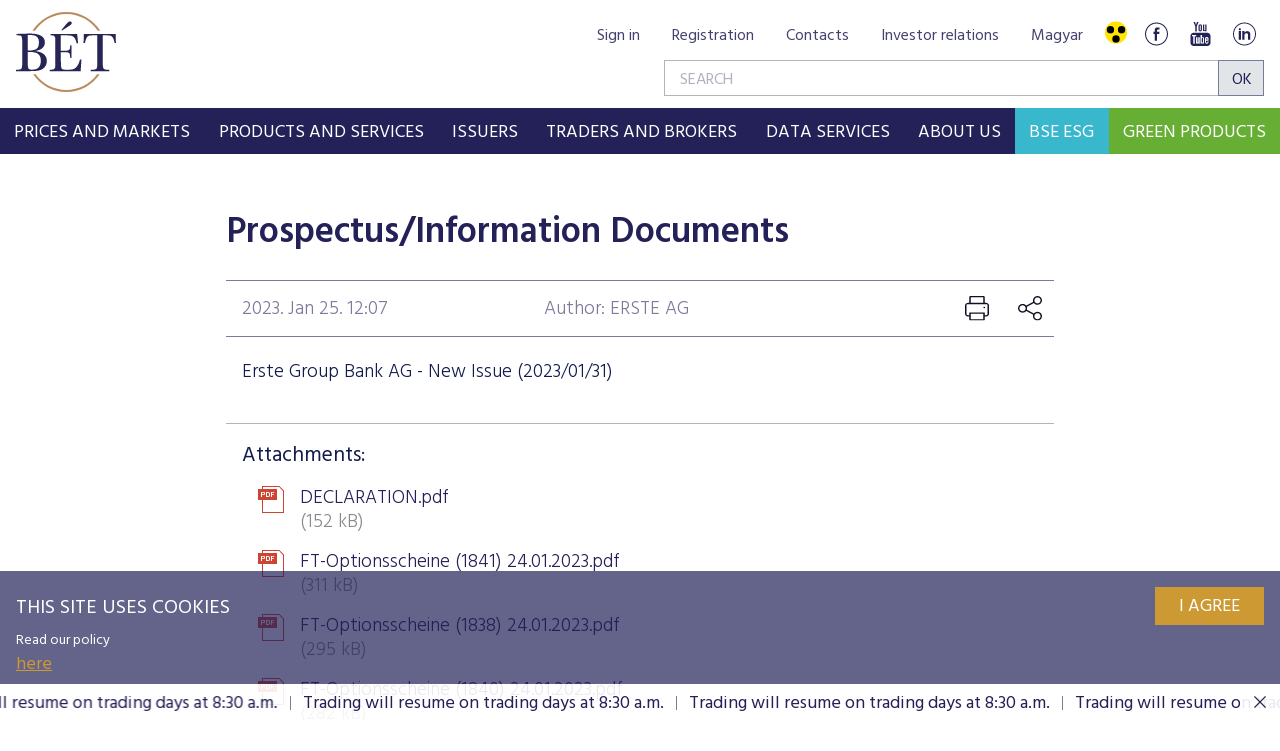

--- FILE ---
content_type: text/html; charset=utf-8
request_url: https://www.google.com/recaptcha/api2/anchor?ar=1&k=6LcnhRwUAAAAADPeX0LipGO2PfmvnmAoMSXt0ACy&co=aHR0cHM6Ly93d3cuYmV0Lmh1OjQ0Mw..&hl=en&v=N67nZn4AqZkNcbeMu4prBgzg&size=normal&anchor-ms=20000&execute-ms=30000&cb=qoiv9tuft20w
body_size: 49359
content:
<!DOCTYPE HTML><html dir="ltr" lang="en"><head><meta http-equiv="Content-Type" content="text/html; charset=UTF-8">
<meta http-equiv="X-UA-Compatible" content="IE=edge">
<title>reCAPTCHA</title>
<style type="text/css">
/* cyrillic-ext */
@font-face {
  font-family: 'Roboto';
  font-style: normal;
  font-weight: 400;
  font-stretch: 100%;
  src: url(//fonts.gstatic.com/s/roboto/v48/KFO7CnqEu92Fr1ME7kSn66aGLdTylUAMa3GUBHMdazTgWw.woff2) format('woff2');
  unicode-range: U+0460-052F, U+1C80-1C8A, U+20B4, U+2DE0-2DFF, U+A640-A69F, U+FE2E-FE2F;
}
/* cyrillic */
@font-face {
  font-family: 'Roboto';
  font-style: normal;
  font-weight: 400;
  font-stretch: 100%;
  src: url(//fonts.gstatic.com/s/roboto/v48/KFO7CnqEu92Fr1ME7kSn66aGLdTylUAMa3iUBHMdazTgWw.woff2) format('woff2');
  unicode-range: U+0301, U+0400-045F, U+0490-0491, U+04B0-04B1, U+2116;
}
/* greek-ext */
@font-face {
  font-family: 'Roboto';
  font-style: normal;
  font-weight: 400;
  font-stretch: 100%;
  src: url(//fonts.gstatic.com/s/roboto/v48/KFO7CnqEu92Fr1ME7kSn66aGLdTylUAMa3CUBHMdazTgWw.woff2) format('woff2');
  unicode-range: U+1F00-1FFF;
}
/* greek */
@font-face {
  font-family: 'Roboto';
  font-style: normal;
  font-weight: 400;
  font-stretch: 100%;
  src: url(//fonts.gstatic.com/s/roboto/v48/KFO7CnqEu92Fr1ME7kSn66aGLdTylUAMa3-UBHMdazTgWw.woff2) format('woff2');
  unicode-range: U+0370-0377, U+037A-037F, U+0384-038A, U+038C, U+038E-03A1, U+03A3-03FF;
}
/* math */
@font-face {
  font-family: 'Roboto';
  font-style: normal;
  font-weight: 400;
  font-stretch: 100%;
  src: url(//fonts.gstatic.com/s/roboto/v48/KFO7CnqEu92Fr1ME7kSn66aGLdTylUAMawCUBHMdazTgWw.woff2) format('woff2');
  unicode-range: U+0302-0303, U+0305, U+0307-0308, U+0310, U+0312, U+0315, U+031A, U+0326-0327, U+032C, U+032F-0330, U+0332-0333, U+0338, U+033A, U+0346, U+034D, U+0391-03A1, U+03A3-03A9, U+03B1-03C9, U+03D1, U+03D5-03D6, U+03F0-03F1, U+03F4-03F5, U+2016-2017, U+2034-2038, U+203C, U+2040, U+2043, U+2047, U+2050, U+2057, U+205F, U+2070-2071, U+2074-208E, U+2090-209C, U+20D0-20DC, U+20E1, U+20E5-20EF, U+2100-2112, U+2114-2115, U+2117-2121, U+2123-214F, U+2190, U+2192, U+2194-21AE, U+21B0-21E5, U+21F1-21F2, U+21F4-2211, U+2213-2214, U+2216-22FF, U+2308-230B, U+2310, U+2319, U+231C-2321, U+2336-237A, U+237C, U+2395, U+239B-23B7, U+23D0, U+23DC-23E1, U+2474-2475, U+25AF, U+25B3, U+25B7, U+25BD, U+25C1, U+25CA, U+25CC, U+25FB, U+266D-266F, U+27C0-27FF, U+2900-2AFF, U+2B0E-2B11, U+2B30-2B4C, U+2BFE, U+3030, U+FF5B, U+FF5D, U+1D400-1D7FF, U+1EE00-1EEFF;
}
/* symbols */
@font-face {
  font-family: 'Roboto';
  font-style: normal;
  font-weight: 400;
  font-stretch: 100%;
  src: url(//fonts.gstatic.com/s/roboto/v48/KFO7CnqEu92Fr1ME7kSn66aGLdTylUAMaxKUBHMdazTgWw.woff2) format('woff2');
  unicode-range: U+0001-000C, U+000E-001F, U+007F-009F, U+20DD-20E0, U+20E2-20E4, U+2150-218F, U+2190, U+2192, U+2194-2199, U+21AF, U+21E6-21F0, U+21F3, U+2218-2219, U+2299, U+22C4-22C6, U+2300-243F, U+2440-244A, U+2460-24FF, U+25A0-27BF, U+2800-28FF, U+2921-2922, U+2981, U+29BF, U+29EB, U+2B00-2BFF, U+4DC0-4DFF, U+FFF9-FFFB, U+10140-1018E, U+10190-1019C, U+101A0, U+101D0-101FD, U+102E0-102FB, U+10E60-10E7E, U+1D2C0-1D2D3, U+1D2E0-1D37F, U+1F000-1F0FF, U+1F100-1F1AD, U+1F1E6-1F1FF, U+1F30D-1F30F, U+1F315, U+1F31C, U+1F31E, U+1F320-1F32C, U+1F336, U+1F378, U+1F37D, U+1F382, U+1F393-1F39F, U+1F3A7-1F3A8, U+1F3AC-1F3AF, U+1F3C2, U+1F3C4-1F3C6, U+1F3CA-1F3CE, U+1F3D4-1F3E0, U+1F3ED, U+1F3F1-1F3F3, U+1F3F5-1F3F7, U+1F408, U+1F415, U+1F41F, U+1F426, U+1F43F, U+1F441-1F442, U+1F444, U+1F446-1F449, U+1F44C-1F44E, U+1F453, U+1F46A, U+1F47D, U+1F4A3, U+1F4B0, U+1F4B3, U+1F4B9, U+1F4BB, U+1F4BF, U+1F4C8-1F4CB, U+1F4D6, U+1F4DA, U+1F4DF, U+1F4E3-1F4E6, U+1F4EA-1F4ED, U+1F4F7, U+1F4F9-1F4FB, U+1F4FD-1F4FE, U+1F503, U+1F507-1F50B, U+1F50D, U+1F512-1F513, U+1F53E-1F54A, U+1F54F-1F5FA, U+1F610, U+1F650-1F67F, U+1F687, U+1F68D, U+1F691, U+1F694, U+1F698, U+1F6AD, U+1F6B2, U+1F6B9-1F6BA, U+1F6BC, U+1F6C6-1F6CF, U+1F6D3-1F6D7, U+1F6E0-1F6EA, U+1F6F0-1F6F3, U+1F6F7-1F6FC, U+1F700-1F7FF, U+1F800-1F80B, U+1F810-1F847, U+1F850-1F859, U+1F860-1F887, U+1F890-1F8AD, U+1F8B0-1F8BB, U+1F8C0-1F8C1, U+1F900-1F90B, U+1F93B, U+1F946, U+1F984, U+1F996, U+1F9E9, U+1FA00-1FA6F, U+1FA70-1FA7C, U+1FA80-1FA89, U+1FA8F-1FAC6, U+1FACE-1FADC, U+1FADF-1FAE9, U+1FAF0-1FAF8, U+1FB00-1FBFF;
}
/* vietnamese */
@font-face {
  font-family: 'Roboto';
  font-style: normal;
  font-weight: 400;
  font-stretch: 100%;
  src: url(//fonts.gstatic.com/s/roboto/v48/KFO7CnqEu92Fr1ME7kSn66aGLdTylUAMa3OUBHMdazTgWw.woff2) format('woff2');
  unicode-range: U+0102-0103, U+0110-0111, U+0128-0129, U+0168-0169, U+01A0-01A1, U+01AF-01B0, U+0300-0301, U+0303-0304, U+0308-0309, U+0323, U+0329, U+1EA0-1EF9, U+20AB;
}
/* latin-ext */
@font-face {
  font-family: 'Roboto';
  font-style: normal;
  font-weight: 400;
  font-stretch: 100%;
  src: url(//fonts.gstatic.com/s/roboto/v48/KFO7CnqEu92Fr1ME7kSn66aGLdTylUAMa3KUBHMdazTgWw.woff2) format('woff2');
  unicode-range: U+0100-02BA, U+02BD-02C5, U+02C7-02CC, U+02CE-02D7, U+02DD-02FF, U+0304, U+0308, U+0329, U+1D00-1DBF, U+1E00-1E9F, U+1EF2-1EFF, U+2020, U+20A0-20AB, U+20AD-20C0, U+2113, U+2C60-2C7F, U+A720-A7FF;
}
/* latin */
@font-face {
  font-family: 'Roboto';
  font-style: normal;
  font-weight: 400;
  font-stretch: 100%;
  src: url(//fonts.gstatic.com/s/roboto/v48/KFO7CnqEu92Fr1ME7kSn66aGLdTylUAMa3yUBHMdazQ.woff2) format('woff2');
  unicode-range: U+0000-00FF, U+0131, U+0152-0153, U+02BB-02BC, U+02C6, U+02DA, U+02DC, U+0304, U+0308, U+0329, U+2000-206F, U+20AC, U+2122, U+2191, U+2193, U+2212, U+2215, U+FEFF, U+FFFD;
}
/* cyrillic-ext */
@font-face {
  font-family: 'Roboto';
  font-style: normal;
  font-weight: 500;
  font-stretch: 100%;
  src: url(//fonts.gstatic.com/s/roboto/v48/KFO7CnqEu92Fr1ME7kSn66aGLdTylUAMa3GUBHMdazTgWw.woff2) format('woff2');
  unicode-range: U+0460-052F, U+1C80-1C8A, U+20B4, U+2DE0-2DFF, U+A640-A69F, U+FE2E-FE2F;
}
/* cyrillic */
@font-face {
  font-family: 'Roboto';
  font-style: normal;
  font-weight: 500;
  font-stretch: 100%;
  src: url(//fonts.gstatic.com/s/roboto/v48/KFO7CnqEu92Fr1ME7kSn66aGLdTylUAMa3iUBHMdazTgWw.woff2) format('woff2');
  unicode-range: U+0301, U+0400-045F, U+0490-0491, U+04B0-04B1, U+2116;
}
/* greek-ext */
@font-face {
  font-family: 'Roboto';
  font-style: normal;
  font-weight: 500;
  font-stretch: 100%;
  src: url(//fonts.gstatic.com/s/roboto/v48/KFO7CnqEu92Fr1ME7kSn66aGLdTylUAMa3CUBHMdazTgWw.woff2) format('woff2');
  unicode-range: U+1F00-1FFF;
}
/* greek */
@font-face {
  font-family: 'Roboto';
  font-style: normal;
  font-weight: 500;
  font-stretch: 100%;
  src: url(//fonts.gstatic.com/s/roboto/v48/KFO7CnqEu92Fr1ME7kSn66aGLdTylUAMa3-UBHMdazTgWw.woff2) format('woff2');
  unicode-range: U+0370-0377, U+037A-037F, U+0384-038A, U+038C, U+038E-03A1, U+03A3-03FF;
}
/* math */
@font-face {
  font-family: 'Roboto';
  font-style: normal;
  font-weight: 500;
  font-stretch: 100%;
  src: url(//fonts.gstatic.com/s/roboto/v48/KFO7CnqEu92Fr1ME7kSn66aGLdTylUAMawCUBHMdazTgWw.woff2) format('woff2');
  unicode-range: U+0302-0303, U+0305, U+0307-0308, U+0310, U+0312, U+0315, U+031A, U+0326-0327, U+032C, U+032F-0330, U+0332-0333, U+0338, U+033A, U+0346, U+034D, U+0391-03A1, U+03A3-03A9, U+03B1-03C9, U+03D1, U+03D5-03D6, U+03F0-03F1, U+03F4-03F5, U+2016-2017, U+2034-2038, U+203C, U+2040, U+2043, U+2047, U+2050, U+2057, U+205F, U+2070-2071, U+2074-208E, U+2090-209C, U+20D0-20DC, U+20E1, U+20E5-20EF, U+2100-2112, U+2114-2115, U+2117-2121, U+2123-214F, U+2190, U+2192, U+2194-21AE, U+21B0-21E5, U+21F1-21F2, U+21F4-2211, U+2213-2214, U+2216-22FF, U+2308-230B, U+2310, U+2319, U+231C-2321, U+2336-237A, U+237C, U+2395, U+239B-23B7, U+23D0, U+23DC-23E1, U+2474-2475, U+25AF, U+25B3, U+25B7, U+25BD, U+25C1, U+25CA, U+25CC, U+25FB, U+266D-266F, U+27C0-27FF, U+2900-2AFF, U+2B0E-2B11, U+2B30-2B4C, U+2BFE, U+3030, U+FF5B, U+FF5D, U+1D400-1D7FF, U+1EE00-1EEFF;
}
/* symbols */
@font-face {
  font-family: 'Roboto';
  font-style: normal;
  font-weight: 500;
  font-stretch: 100%;
  src: url(//fonts.gstatic.com/s/roboto/v48/KFO7CnqEu92Fr1ME7kSn66aGLdTylUAMaxKUBHMdazTgWw.woff2) format('woff2');
  unicode-range: U+0001-000C, U+000E-001F, U+007F-009F, U+20DD-20E0, U+20E2-20E4, U+2150-218F, U+2190, U+2192, U+2194-2199, U+21AF, U+21E6-21F0, U+21F3, U+2218-2219, U+2299, U+22C4-22C6, U+2300-243F, U+2440-244A, U+2460-24FF, U+25A0-27BF, U+2800-28FF, U+2921-2922, U+2981, U+29BF, U+29EB, U+2B00-2BFF, U+4DC0-4DFF, U+FFF9-FFFB, U+10140-1018E, U+10190-1019C, U+101A0, U+101D0-101FD, U+102E0-102FB, U+10E60-10E7E, U+1D2C0-1D2D3, U+1D2E0-1D37F, U+1F000-1F0FF, U+1F100-1F1AD, U+1F1E6-1F1FF, U+1F30D-1F30F, U+1F315, U+1F31C, U+1F31E, U+1F320-1F32C, U+1F336, U+1F378, U+1F37D, U+1F382, U+1F393-1F39F, U+1F3A7-1F3A8, U+1F3AC-1F3AF, U+1F3C2, U+1F3C4-1F3C6, U+1F3CA-1F3CE, U+1F3D4-1F3E0, U+1F3ED, U+1F3F1-1F3F3, U+1F3F5-1F3F7, U+1F408, U+1F415, U+1F41F, U+1F426, U+1F43F, U+1F441-1F442, U+1F444, U+1F446-1F449, U+1F44C-1F44E, U+1F453, U+1F46A, U+1F47D, U+1F4A3, U+1F4B0, U+1F4B3, U+1F4B9, U+1F4BB, U+1F4BF, U+1F4C8-1F4CB, U+1F4D6, U+1F4DA, U+1F4DF, U+1F4E3-1F4E6, U+1F4EA-1F4ED, U+1F4F7, U+1F4F9-1F4FB, U+1F4FD-1F4FE, U+1F503, U+1F507-1F50B, U+1F50D, U+1F512-1F513, U+1F53E-1F54A, U+1F54F-1F5FA, U+1F610, U+1F650-1F67F, U+1F687, U+1F68D, U+1F691, U+1F694, U+1F698, U+1F6AD, U+1F6B2, U+1F6B9-1F6BA, U+1F6BC, U+1F6C6-1F6CF, U+1F6D3-1F6D7, U+1F6E0-1F6EA, U+1F6F0-1F6F3, U+1F6F7-1F6FC, U+1F700-1F7FF, U+1F800-1F80B, U+1F810-1F847, U+1F850-1F859, U+1F860-1F887, U+1F890-1F8AD, U+1F8B0-1F8BB, U+1F8C0-1F8C1, U+1F900-1F90B, U+1F93B, U+1F946, U+1F984, U+1F996, U+1F9E9, U+1FA00-1FA6F, U+1FA70-1FA7C, U+1FA80-1FA89, U+1FA8F-1FAC6, U+1FACE-1FADC, U+1FADF-1FAE9, U+1FAF0-1FAF8, U+1FB00-1FBFF;
}
/* vietnamese */
@font-face {
  font-family: 'Roboto';
  font-style: normal;
  font-weight: 500;
  font-stretch: 100%;
  src: url(//fonts.gstatic.com/s/roboto/v48/KFO7CnqEu92Fr1ME7kSn66aGLdTylUAMa3OUBHMdazTgWw.woff2) format('woff2');
  unicode-range: U+0102-0103, U+0110-0111, U+0128-0129, U+0168-0169, U+01A0-01A1, U+01AF-01B0, U+0300-0301, U+0303-0304, U+0308-0309, U+0323, U+0329, U+1EA0-1EF9, U+20AB;
}
/* latin-ext */
@font-face {
  font-family: 'Roboto';
  font-style: normal;
  font-weight: 500;
  font-stretch: 100%;
  src: url(//fonts.gstatic.com/s/roboto/v48/KFO7CnqEu92Fr1ME7kSn66aGLdTylUAMa3KUBHMdazTgWw.woff2) format('woff2');
  unicode-range: U+0100-02BA, U+02BD-02C5, U+02C7-02CC, U+02CE-02D7, U+02DD-02FF, U+0304, U+0308, U+0329, U+1D00-1DBF, U+1E00-1E9F, U+1EF2-1EFF, U+2020, U+20A0-20AB, U+20AD-20C0, U+2113, U+2C60-2C7F, U+A720-A7FF;
}
/* latin */
@font-face {
  font-family: 'Roboto';
  font-style: normal;
  font-weight: 500;
  font-stretch: 100%;
  src: url(//fonts.gstatic.com/s/roboto/v48/KFO7CnqEu92Fr1ME7kSn66aGLdTylUAMa3yUBHMdazQ.woff2) format('woff2');
  unicode-range: U+0000-00FF, U+0131, U+0152-0153, U+02BB-02BC, U+02C6, U+02DA, U+02DC, U+0304, U+0308, U+0329, U+2000-206F, U+20AC, U+2122, U+2191, U+2193, U+2212, U+2215, U+FEFF, U+FFFD;
}
/* cyrillic-ext */
@font-face {
  font-family: 'Roboto';
  font-style: normal;
  font-weight: 900;
  font-stretch: 100%;
  src: url(//fonts.gstatic.com/s/roboto/v48/KFO7CnqEu92Fr1ME7kSn66aGLdTylUAMa3GUBHMdazTgWw.woff2) format('woff2');
  unicode-range: U+0460-052F, U+1C80-1C8A, U+20B4, U+2DE0-2DFF, U+A640-A69F, U+FE2E-FE2F;
}
/* cyrillic */
@font-face {
  font-family: 'Roboto';
  font-style: normal;
  font-weight: 900;
  font-stretch: 100%;
  src: url(//fonts.gstatic.com/s/roboto/v48/KFO7CnqEu92Fr1ME7kSn66aGLdTylUAMa3iUBHMdazTgWw.woff2) format('woff2');
  unicode-range: U+0301, U+0400-045F, U+0490-0491, U+04B0-04B1, U+2116;
}
/* greek-ext */
@font-face {
  font-family: 'Roboto';
  font-style: normal;
  font-weight: 900;
  font-stretch: 100%;
  src: url(//fonts.gstatic.com/s/roboto/v48/KFO7CnqEu92Fr1ME7kSn66aGLdTylUAMa3CUBHMdazTgWw.woff2) format('woff2');
  unicode-range: U+1F00-1FFF;
}
/* greek */
@font-face {
  font-family: 'Roboto';
  font-style: normal;
  font-weight: 900;
  font-stretch: 100%;
  src: url(//fonts.gstatic.com/s/roboto/v48/KFO7CnqEu92Fr1ME7kSn66aGLdTylUAMa3-UBHMdazTgWw.woff2) format('woff2');
  unicode-range: U+0370-0377, U+037A-037F, U+0384-038A, U+038C, U+038E-03A1, U+03A3-03FF;
}
/* math */
@font-face {
  font-family: 'Roboto';
  font-style: normal;
  font-weight: 900;
  font-stretch: 100%;
  src: url(//fonts.gstatic.com/s/roboto/v48/KFO7CnqEu92Fr1ME7kSn66aGLdTylUAMawCUBHMdazTgWw.woff2) format('woff2');
  unicode-range: U+0302-0303, U+0305, U+0307-0308, U+0310, U+0312, U+0315, U+031A, U+0326-0327, U+032C, U+032F-0330, U+0332-0333, U+0338, U+033A, U+0346, U+034D, U+0391-03A1, U+03A3-03A9, U+03B1-03C9, U+03D1, U+03D5-03D6, U+03F0-03F1, U+03F4-03F5, U+2016-2017, U+2034-2038, U+203C, U+2040, U+2043, U+2047, U+2050, U+2057, U+205F, U+2070-2071, U+2074-208E, U+2090-209C, U+20D0-20DC, U+20E1, U+20E5-20EF, U+2100-2112, U+2114-2115, U+2117-2121, U+2123-214F, U+2190, U+2192, U+2194-21AE, U+21B0-21E5, U+21F1-21F2, U+21F4-2211, U+2213-2214, U+2216-22FF, U+2308-230B, U+2310, U+2319, U+231C-2321, U+2336-237A, U+237C, U+2395, U+239B-23B7, U+23D0, U+23DC-23E1, U+2474-2475, U+25AF, U+25B3, U+25B7, U+25BD, U+25C1, U+25CA, U+25CC, U+25FB, U+266D-266F, U+27C0-27FF, U+2900-2AFF, U+2B0E-2B11, U+2B30-2B4C, U+2BFE, U+3030, U+FF5B, U+FF5D, U+1D400-1D7FF, U+1EE00-1EEFF;
}
/* symbols */
@font-face {
  font-family: 'Roboto';
  font-style: normal;
  font-weight: 900;
  font-stretch: 100%;
  src: url(//fonts.gstatic.com/s/roboto/v48/KFO7CnqEu92Fr1ME7kSn66aGLdTylUAMaxKUBHMdazTgWw.woff2) format('woff2');
  unicode-range: U+0001-000C, U+000E-001F, U+007F-009F, U+20DD-20E0, U+20E2-20E4, U+2150-218F, U+2190, U+2192, U+2194-2199, U+21AF, U+21E6-21F0, U+21F3, U+2218-2219, U+2299, U+22C4-22C6, U+2300-243F, U+2440-244A, U+2460-24FF, U+25A0-27BF, U+2800-28FF, U+2921-2922, U+2981, U+29BF, U+29EB, U+2B00-2BFF, U+4DC0-4DFF, U+FFF9-FFFB, U+10140-1018E, U+10190-1019C, U+101A0, U+101D0-101FD, U+102E0-102FB, U+10E60-10E7E, U+1D2C0-1D2D3, U+1D2E0-1D37F, U+1F000-1F0FF, U+1F100-1F1AD, U+1F1E6-1F1FF, U+1F30D-1F30F, U+1F315, U+1F31C, U+1F31E, U+1F320-1F32C, U+1F336, U+1F378, U+1F37D, U+1F382, U+1F393-1F39F, U+1F3A7-1F3A8, U+1F3AC-1F3AF, U+1F3C2, U+1F3C4-1F3C6, U+1F3CA-1F3CE, U+1F3D4-1F3E0, U+1F3ED, U+1F3F1-1F3F3, U+1F3F5-1F3F7, U+1F408, U+1F415, U+1F41F, U+1F426, U+1F43F, U+1F441-1F442, U+1F444, U+1F446-1F449, U+1F44C-1F44E, U+1F453, U+1F46A, U+1F47D, U+1F4A3, U+1F4B0, U+1F4B3, U+1F4B9, U+1F4BB, U+1F4BF, U+1F4C8-1F4CB, U+1F4D6, U+1F4DA, U+1F4DF, U+1F4E3-1F4E6, U+1F4EA-1F4ED, U+1F4F7, U+1F4F9-1F4FB, U+1F4FD-1F4FE, U+1F503, U+1F507-1F50B, U+1F50D, U+1F512-1F513, U+1F53E-1F54A, U+1F54F-1F5FA, U+1F610, U+1F650-1F67F, U+1F687, U+1F68D, U+1F691, U+1F694, U+1F698, U+1F6AD, U+1F6B2, U+1F6B9-1F6BA, U+1F6BC, U+1F6C6-1F6CF, U+1F6D3-1F6D7, U+1F6E0-1F6EA, U+1F6F0-1F6F3, U+1F6F7-1F6FC, U+1F700-1F7FF, U+1F800-1F80B, U+1F810-1F847, U+1F850-1F859, U+1F860-1F887, U+1F890-1F8AD, U+1F8B0-1F8BB, U+1F8C0-1F8C1, U+1F900-1F90B, U+1F93B, U+1F946, U+1F984, U+1F996, U+1F9E9, U+1FA00-1FA6F, U+1FA70-1FA7C, U+1FA80-1FA89, U+1FA8F-1FAC6, U+1FACE-1FADC, U+1FADF-1FAE9, U+1FAF0-1FAF8, U+1FB00-1FBFF;
}
/* vietnamese */
@font-face {
  font-family: 'Roboto';
  font-style: normal;
  font-weight: 900;
  font-stretch: 100%;
  src: url(//fonts.gstatic.com/s/roboto/v48/KFO7CnqEu92Fr1ME7kSn66aGLdTylUAMa3OUBHMdazTgWw.woff2) format('woff2');
  unicode-range: U+0102-0103, U+0110-0111, U+0128-0129, U+0168-0169, U+01A0-01A1, U+01AF-01B0, U+0300-0301, U+0303-0304, U+0308-0309, U+0323, U+0329, U+1EA0-1EF9, U+20AB;
}
/* latin-ext */
@font-face {
  font-family: 'Roboto';
  font-style: normal;
  font-weight: 900;
  font-stretch: 100%;
  src: url(//fonts.gstatic.com/s/roboto/v48/KFO7CnqEu92Fr1ME7kSn66aGLdTylUAMa3KUBHMdazTgWw.woff2) format('woff2');
  unicode-range: U+0100-02BA, U+02BD-02C5, U+02C7-02CC, U+02CE-02D7, U+02DD-02FF, U+0304, U+0308, U+0329, U+1D00-1DBF, U+1E00-1E9F, U+1EF2-1EFF, U+2020, U+20A0-20AB, U+20AD-20C0, U+2113, U+2C60-2C7F, U+A720-A7FF;
}
/* latin */
@font-face {
  font-family: 'Roboto';
  font-style: normal;
  font-weight: 900;
  font-stretch: 100%;
  src: url(//fonts.gstatic.com/s/roboto/v48/KFO7CnqEu92Fr1ME7kSn66aGLdTylUAMa3yUBHMdazQ.woff2) format('woff2');
  unicode-range: U+0000-00FF, U+0131, U+0152-0153, U+02BB-02BC, U+02C6, U+02DA, U+02DC, U+0304, U+0308, U+0329, U+2000-206F, U+20AC, U+2122, U+2191, U+2193, U+2212, U+2215, U+FEFF, U+FFFD;
}

</style>
<link rel="stylesheet" type="text/css" href="https://www.gstatic.com/recaptcha/releases/N67nZn4AqZkNcbeMu4prBgzg/styles__ltr.css">
<script nonce="RftJYOa4MxWdLA5x7f0vdw" type="text/javascript">window['__recaptcha_api'] = 'https://www.google.com/recaptcha/api2/';</script>
<script type="text/javascript" src="https://www.gstatic.com/recaptcha/releases/N67nZn4AqZkNcbeMu4prBgzg/recaptcha__en.js" nonce="RftJYOa4MxWdLA5x7f0vdw">
      
    </script></head>
<body><div id="rc-anchor-alert" class="rc-anchor-alert"></div>
<input type="hidden" id="recaptcha-token" value="[base64]">
<script type="text/javascript" nonce="RftJYOa4MxWdLA5x7f0vdw">
      recaptcha.anchor.Main.init("[\x22ainput\x22,[\x22bgdata\x22,\x22\x22,\[base64]/[base64]/MjU1Ong/[base64]/[base64]/[base64]/[base64]/[base64]/[base64]/[base64]/[base64]/[base64]/[base64]/[base64]/[base64]/[base64]/[base64]/[base64]\\u003d\x22,\[base64]\\u003d\\u003d\x22,\x22V8Ouwp3CrFZ1a8K1wr3CjsOnT8O1bcOBfXPDk8K8wqQdw75HwqxDacO0w59fw7PCvcKSNMK3L0rChcKwwozDi8KgbcOZCcO9w6QLwpI+XFg5wpzDm8OBwpDCvx3DmMOvw5tCw5nDvkzCkgZ/[base64]/wp/DtG9Nw5t/[base64]/Cn8KnBMOkPsKCw4J5Q3LCng3Cllpnwqx6FMKIw47DvsKTAcKnSl3DmcOOScO3JMKBFWvCm8Ovw6jClDzDqQVXwpgoasKQwpAAw6HCrsO5CRDCscOawoEBBwxEw6EAdg1Aw7lfdcOXwpnDi8Osa3AfCg7Dp8KQw5nDhEvCs8OeWsKMKH/DvMKfCVDCuDVmJSVhf8KTwr/[base64]/aktYw4LDi2oJK8KUwrokwpYGw4d9CT8XVMKdwqFfFjxhw4QVw6jDh2kFSsOeTSU8a1nCrWXDjgVDwpF1w4DDncOtIcKmQSgAZMONIsOOwpMvwpVFODPDhD1PPMKHYEXChwbCucOfwoADesKFZ8O/wqljwr5Vw4zDgxlXw6YXwrxvEsO6LmMDw6fCucKoBknDpsO8w5JTwph1woklblLDrjbDlUXDvzMWMylQZsKGAcKPw4QCHSvCisKBw4zClcKCHmzDpR/CssODP8O7BwjCqcKMw6Uyw6wiwo3DtkYhwo/CvyvCpcKiwoRkMRh7w5Z2w7jDnsO2VzbDuRjCmMKWbcOif2VOwpnCpCfCkicfR8Olw5ZmcsOMTHpewq85UsOdVMKbVcOCVmcawpkywoDCqMOdw6XDj8K9woxCwoLCssKUR8OMOsO5I0DDoVTDoFzDiUYvwqHCksKMw4cBw6vCvcOAKsKTwqBswprDjcKkw6PDp8KXwr/[base64]/[base64]/ecOAw43CtSTCgcK9X8OYW8OiwqdCwrhJDR8rw7rCuFfCmcOyEsOpw4dQw5N9F8Okwp9SwpHDvB1xNDMnQkVmw4NTbcKYw7FHw4/DgsOPw6w6w7rDtkjCmcKowr/DpwLDhiVsw70CPFvDhGZ6w4XDg2HCogvCmMOvwozCs8KSJsKnwo5gwrAJX2BbTFdEw6d6w4/Dv3HDtcOLwq7ClMKqwozDu8K7e3tNPQQ2E0RnP2vDssKfwqckw6dtEsKSScOvw5PCnsOQFsOZwrHCp0oiMMOuNELDkXUzw77DiCbCu0siZMOOw7c0w7bCrktrHQ/DqMKDw60jIsK3w5bDmsKSd8OIwrQifz/CjmTDrDRXw6fCmnBLWcKuOHDDmxBtw4JXTMKzBcKSP8KuYmQJw60FwoV1wrZ4w4JnwoLDiysbKHA/IsO4w7hibcKjw4PDicO0TsKzwr/DmiN3D8OkM8Kjd1vCpxxWwrJCw4zCh2xxXD9NwpHCsWIvw61zWcKQesOXJQIeEx9rwrnCq1hIwqzDv2PCt27Dp8KGdG/DhH9eGMKLw41dw4kPKsOVTHg4fsOdVcKqw5pSw68JMCFxVcOWwrjCvsOROMKxAB3CnMK+L8KMwpvDicOlw7gbwoHDtcO0wqBBEBZkwqvDgMOXRGjDqMOiXsKww6IuQcK2SmNZPBPCmsK5CMK+wp/ChMKNeUzCjz/Dt1fCghRJacOzJ8OAwozDgcObwrNiwpxaQX46a8OcwoM/SsK9TR3DmMOzaG/[base64]/Du1F+VRzDtgfDk30AZ8O1KMK/wpvDgMKRScKXw70Zw4UDfG81wq0Vw5jCu8OnVsKcw5I0woIiOsOHwrDCgMOpwrEtEsKNwrlZwpLCoHLCt8O2w4XCgMO7w4dWLMK7WcKOw7fDjxjCg8K4wpkDLxsrc0/[base64]/chrDlcOqOWtUKEZTwqF0Q0EDJsKRw5EfeRJLw4YWw6DClhnDqVJOwppndjLCiMKzwqxsQMKkw4kcwpbDhw7CpRhBfgTDk8KWSMKgEzLDnmXDhAUvw6/CoUJROcK+w4k/[base64]/wqzDgXPChwLDuMOzEsKASUM3wrkGGW9vEcK0wqBXJ8ObworDrsOIMgQ6fcKhw6rCuxNcwq3CpivCgQ8fw6p4NiUGw4LDtWB3Q37DtxRSw7bDrwDCiX0Bw5xYCMOxw6XDrgXDgcKywpEIwpTChGtHwoJvesOiOsKrRcKZHF3DgQR6J1Q/E8O+Py44w5/CjV3DlsKdw7zCtsK/dCotw4tqw4p1UnIDw4DDkBbCi8O0NGrCnyLCvnPCmcKCOFgkG34kwrXCn8OrGMKQwrPCssKEC8KFc8KdRTbCocKXEl3CsMOGIFp0w5kFE3NywqtzwrYoGsOpwokow4DCnMOuwr88TW/DtQowH3jDlgbDvcKJw53CgMO8LsK6w6nDs2howoFFHsKMwpRDaXTDpcK/YsO4w6oDwqVRBi4hHMKlw5zCm8ODNcKge8OIwp/CkzAqwrHDocOhH8OOdR7DjDAuwozDh8OkwqzCkcKxwrxkJsOnwp8QMsKnCUUfwq/DtAs9Q0F+HTrDnHrDuxB1IADCsMOlw6JvScKsADxvw4FMcsORwrR0w7XCmDBcXcOUwoI9fMKkwqoib0Yhw51KwqIHwqrDt8Kfw5XDmV91w5Epw6bDrS8XFMO5wqx/AcK1EW7Cli3DoEg8I8KZX17Ctwh2M8KII8K7w6/CgDbDg1EjwpEEw45Rw4cuw7nDosOqw73DucKffkjDpyp1VX5+ISQrwqhlwpYpwpN4w5VDBwLCmy/[base64]/Dk8Kpw4I8VwfDlSQFAGPCqcOXJDjCv3jCocKCwoPDoUJgRxBXwr3DjWvCvEsVbH4lwobDmhZMWRJOOsKvasOFKhXDsMK/G8Otw5UaO2Fqwq/DuMOALcKdWT9NEcKSwrDCvQXDpVIfwpPDs8OtwqrCi8OIw63CtMKCwoMuw5jClsKVOsKlwonCpSpfwqk/cHbCicK8w4jDvsKiLMOBT1DDlsK+fyLDo2LDhsKtw7wpLcKUw4LCmHrCvsKdLyllGsKsQcOcwoHDkcO4wpc4wqnDvEU6w5/DpsKkwq8ZM8OADsOuTkTDiMOVNsOqw7oMMHsjTcKhw7tBw7haN8KbIsKIwrHChgbCh8KPUMOjeGLCssO5WcKaa8OIw5V4wo/DkMKCVw8DVsOEdjoQw4xuw4JKVy4wVsOTVRFAX8KPHwrDp2zDicKLw7pzw6/[base64]/CoHI6HMOxX8KwwoAAwq1aPjDCusOCwrTDrGUYw53Ct2oMw4DDtWMmwqTDh2QTwr0hND7CmRnDhsObwq7CgcKaw7B9wofCmMOHc1XDvMKVVsKlwos/wp8+w5/CnTkOwqciwqjCqCwcw6rDr8Kqwpd/WX3DhW4hw63CgGXCjXrCrMO9NcKzV8KXwrHCkcKKwpPClMKuLsK6wojDtsK9w4taw7odRiMiUkUfdMOtUAfDi8KgdsKmw6Z2ISJywoF2IMO5P8K9ZcOvw4cUw5Z0PsOCwq14eMKuw6Yiw51BHMK2RsOIKcOCPGB6w6bCtVbDpsOHwp/DpMKkScKNbjURDnFmYEZzwpwfWlnDosO4w5EveRkYw5AVPUrCgcOyw5/Ct0HDmcOuUsOPIcKfwo8DY8OXXHkTbHERWCnDlDPDt8KyYMKJw5PCtcOif1XCuMKsYyTDsMKOBWUlRsKQbMO5woXDkXPDhMKsw4nDicO7w5HDi1pZNjV4wo0nWA/[base64]/DvsKwIghSfA7CmXd9wpbCpwzCvcOJasOPFMO7fUdWBsK7wq7Di8Ofw5lVK8KFf8KYZsK7dMKywq4Ewowhw7TCrmonwpvDklB/wq7CpSEywrTDv0BAKXBcYsOrw48TIsKaIcOYa8OfCMOHdHMkw449V0/Dh8K8w7PDlkbCmnoow5BnaMO3PsKcwoXDnE1/AMOhw5DClmJfw7nCkMK1wrNqw73DlsKGIj3DicOpS3V/w7/[base64]/ClcOrNDfCrMOOwoh/DMOiw5cHw6MAHiwNfsK8DVjCkMORw6N8w5fCi8KUw7AlByLDkVvDoBBgw5Vkwp4SN1l4w7VSUQjDszU/w7XDhMK8chhvwo9/wpcqwrHDmiXCqz/CpsOtw7XDoMKGJVF6cMK9wpHDtSnDtwRcJcO0M8Krw5cWKMOjwpzCj8KMwpPDnMOBEgV0eT3DqATCkMOswr3DlgASw4XDk8OwO0zCqMKtd8OOZMOrwp3DnwvCjAd8N27CklhHwpnCvnI8YMKMEcO7NyPDvhzCq2UnF8OyHsOxw47ChnZzwofDrMK2w5osBD3Dmzh1Qz/DmBJgwo3DvCXCoWTCty91woYvw7LCj2BIYU4Lb8KnJkUFUsObwoUnwpI5w68pwpIWbxbDijx3JMKfU8KPw77CqMODw4zCrEIYfsOYw4UDSMO/CR87dhIaw5ccw5BcwprDkMKjEsKBw5vDu8OeTRlTBgTDqMOtwrB4w7JqwpPDtD7DgsKhwoF8w7/CnTbCiMOcODcwBU3DjcONQgtNw6TDki3ClsOCw5hINl1kwoAFM8OmZsO/w7IuwqkVHsK7w7/CvMOKXcKSwrFoXQLDn2gTGcKGJAbDp0F4w4PCpmFUw7NZHsOKfGzCq3nDmsO/VCvCmwt4wpoIW8KBVMOvL0V7VHzCvzLChcK5blLCvG/[base64]/Dl0XDoCJwOsK8wrDDmcKewrDCsGQpwojCtcKeTMO5wrIqCTTCnMO6SiwAw7/[base64]/DscO6AcKCTsK7wr7CucK/woDDosKeKcO+wq0VwoI1TMOXw6jCjsO1w4fDrMKKw4PCvRUwwpnCt2FoMSPCs37CrhtWwpfCqcOxHMOXwqvDvsK5w6w7Z0vCtTHCt8KRwq3CgzFKwrY/B8Kyw7LCksK5wpzChMKNfcKAHsKqw63DnMOPw4TCix/[base64]/w4nCkMOcXsOLC8OzRGfCpMOSbzVEw6R+AMKUL8KswpzDlApIEErDg0x4wpBBw44PRg8kEcKBecKbwp8Bw6I1wopVcsKRwr1sw51rRsOPCsKHwrFzw5LCtMKxAApMODLCksOKwpTCkcODw6DDo8K1wotJHnLDhcOEcMO8w6/[base64]/Dh8Kbw6nCq8K+w6hGWWI3LUI8KDPCkMONc09Ww6nCmCPCp28xwoMLwpoxwojDsMOow7kCw53CosKXwq/DiCvDjw7DijdAwqpnO1vCucOLw6rCs8KRw4DCtcOwTcK4fcO8w47CsVrCtsKowodCwobChGZ1w7fDu8K/JRQrwo7ChhDDki/CmMOFwqHCjX03wqQLw6TCisOWOMK3TMOVZmZCJSUfKMK9wpFaw5pfanYYZcOmD3EpDQLDrRNdSsOUAE0TDsKvclDCoWPDmVt/w6c8wojCp8KzwqpMw6DDrmA2IAA6wpnDpsKuwrHCvWnDlXzDocO2wqIYw7/CmjESwobChz3DvcKow7LDjlgewrwDw7Mow6LCgQLDr0bDtAbCt8KRBEjDmsOlwo7CrGgPwrlzfMKXwp8MOMOXC8KOw5DCgsO0dh/Cs8KkwoZUw6BAwofDkAobIErDlcKEw6bCgARoS8O/[base64]/[base64]/Dp8KxZ2kySMO2wr1XRMKaworCkzXDvsKKJMKIesKef8KWccK1w6JJw7h5wpcIwqQqwqAJexHDrAvDiV5Ow7E/w74fPS3CusKzwoDCrMOSFG3Dqy/DkcKmwrrCmgtWw5LDpcKmKMKPZMOvwrLCunFPw5TCoCPDgMKRw4fCn8KZV8KnAh92w4fCtGcLwp9MwqIVLnAWL3vDqMK6w7FUEB19w5rCjBPDvwXDiRMYMHJEKCw5wo5vw4/ClcOSwofDj8KUZMO9w7wiwqkZwrcQwqzDl8O0wpHDvMK6KcKIIDgbVmVNFcO8w7hawrkCwqwqwrLCpzojWnB/RcKgLcKAelPCvsOYUiRYwrPCucOFwobCqnDDgS3CrMKywo3DpcKrwpApwr3DisKNw4zCsBgwaMKWwoPDm8Kaw7Y7TcOMw5vClMO+wo95DsO/[base64]/EsObN8O2w7YuZFvCtVgfAsK0U2UGwo8mwrLDvMO/B8KWwonChsOcw5ZHw6BAG8KcFGHDrsKcYsO4w5rDmSHCiMO8wqYdCsOuSg3CjcO0EG1/CsO0w6PChwzCnMOrG0IpwpbDqm7CrsORwqzDvcKrWgbDlsKOwq3CoXbCo2Apw4zDisKDw7gXw6gSwo/[base64]/[base64]/DlHzDgVElw7QOcG7CtsOdw7HDk8OjwpVbAMKwDcK0fMKBY8Kiw5Y+w5IgUsKJw4Qqw5rDkiY+JsOPcsOtAsOvJkfCrMO2ET/CqsOtwq7Dv1TCul8FccOJwpLCsAwSKwJbw6LCm8Opwpk8w7UTw67ChgBmwozDqMOcwoUkIlvDsMO0G3F7NlTDhcKHwpYLwrJWSsKMEV/[base64]/FsKqwqXCoTXCmDVaw4M3wrYUHVEJw6bCmFTCmFDDhsO+w69rw6ItUcObw58QwrnDp8KNOW7Dm8O/fMKGN8Kmw43Cv8Oow5XCojbDrzVWMhnCkDpXBGfCnMOWw4lvw4nDmcK6w43Dshgrw6sWMhrCvCgFwqfCuBvClHMgwpjDjmrChTfCjMKGw7IcIsOdO8Kdw6LDucKcLHUEw5nCrcOOAz0tW8OGQyjDqAcqw7/DkU1aQcO6wqFKCTPDgn5ww4zDlcOOwrQCwrFNwovCrMOVwohxJFXCnidmwphKw5/CqcOVeMKEw5fDmMKvKh1ww50+I8KgA0vDkGRxLHLCtsKrCh3Dv8Kiw5/DtzFawqXCjcOqwpAjw6bDgcO/w6LCsMKEFMK0TUpHUcOjwqcLTUTCscOgwpvCl2fDv8OYw6DCjMKJVGQDeBzCgxnCg8OHMwLDkCLDp1TDtMOTw5J2wps2w4nCnsKpwpLCkMK+IVHCrcKvw7thLjpnwpsKMsOUJ8KrGcObwpcUwojChMOYw6BuCMO5w7jDiH59wr/DssKPB8KWwotoVMOResOPMsOeRMO5w7jDmmjCrMK8bcKRdTHClCfDiAg4woR6w6PDgXLCvS7Dq8KSXcOqXhXDp8KkesK/esOpGFPCs8OKwr7DmHlbGMODHsKuw6rDgDPChMO3wpjDk8KBXsKGw6LCgMOAw5fDhC5RFsKQccOFLFsbYMOzH3nDvT/ClsKfUsK2GcKWwprDisO8OxDCvsOiwqvCiW8Zw7vCnV9sVcOWYX1awq3DilbDtMKGw7rDucOiwqwfdcOOwofCk8O1HsK5wqIZw4HDoMKnwoPDmcKDDhV/wpwwcjDDjk7CsmzDiBbCqUjDvcOvHQhUw4bCsi7Drl8oWR7CkMOiSsKyworCmMKCE8KTw5jDnsO3w5xtc1Y5UUEpSh5uwoPDncODwpDDhFMifCwvwojCvgJTUsOsdWB9AsOYIlJ1dCTCgMOJwoAkH0/CtU/DtXzCnMOQd8Ohw4EtYsOjw4bDkmXCrjnClyLDq8K0Axg1wr9kw53CoQXChBM9w7d3HDQPc8K0FMOKw5nDpMOWQ3DCjcKvbcOdw4c4dcKRwqciw6XDikQIY8KAaFFbSMO3wpVTw7bChgHCu0E3bVTDqsK7wpEiwqvCmGLCp8KBwpZrwrF5DC7CjCJWwq/CjMKCFcKgw4gyw4sVWMOhenwIw7DChxzDn8OSw4ANcmo0ZGvClXnDsA49wrTDphnCmsOUHW/[base64]/ChyVBwqvCvMKMAsKFbHJ7wrJLwrrDvAYWcUE/JjJxwrfCgMKUP8Olwq7ClcKhcAQ6HjZjC3HDmSLDm8O7W1zCpsOHGMKCZcOmwp4Ew5RQwqbCsVt/BMOswrYleMOhw5rCu8OwHsOrUzDChsKsbSbDhcOmBsO2w5vDlErCvsOtw57DlGbCnwnCnXnDghsJwrYgw7Y7RcO/wpc5QFIiwoHDhArDvsO7U8K+B2/DjMKgw7bCmFE9wrwlVcO2w6sRw7JILcKSdsOTwrlxIkMqOMOvw5lmacK2woDCpcO6IsKaGcOCwr/CkGluES8Kw5lfDl7DvwjCoXcQwrTDj0FIVsOXw5vClcOZwp54wp/CoXNfDsKpbMKawr5ow5/DusODwozClsKUw4DCq8KbQmrDjQJWMMK/[base64]/DmWkAcsOKQcKgJsOcNcOaAsKOw7o7wrtRwp7DnMOpORdMZMKXw4vCh2nCoXFlOsKXNmcZTG/CnHo/[base64]/[base64]/[base64]/Cuk/CosOuaVbCusKnHEnDjcKOwrkBXX0jJzZAw7QUOsOQHWZ8SnQYPMOQK8KowrYAYT3Cnm0Zw41/wq9ew7bCinTCvsOnVGI9AcOkI1tJI1fDvE1dMMKSw7c1QsKxbBXCsDIvclHDjcO6w7zDk8KSw5nDsDLDmMKIWWLCtsOLw5DDgcK/w7NkDXc0w693IcKwwrVNw602bcK6Bi/CpcKRw6jDjsOFwqXDkhJgw64CO8O5w5XDgXbDo8KoSsOcw7lvw7smw6tbwoRyf3DDtxUOw5cHNcOnw4twJsKrX8OFNW5pw7XDnjfCt1nCqVfDkVPCqW3DrVAxSxfCgUjDi1xESMOww54MwopUwpk/[base64]/JgLDhsKLwpgbw47Di1JTBcK3wqfCoB7DrGdrwrrDncKxw5bCkMODw51MRcOgQH4cdsOva0oUaRlcw5rDozpgwq9CwrxJw5XDpgFJwpzCqyM4woVUwrB+WgHDksKvwrdew6BRMUBbw65lwqrCgcK8PxxbAHHCi3DClcKSwp7Dq3cUw54gw5jDhA/[base64]/[base64]/wpPCk8O6Awx1w7XDiMOjZMKVAQTDuSbCkD4iwocOYh7CpsONw6BOIXLDmEHDuMKxFhvDpcKhAAdII8KeHDs/[base64]/[base64]/wolUw5V/wqHDvsKZf1IuaMKsw4HCmjLDhwfClsK0wrPCnlZ7bTQKwpUjworCm1jDux3Ds1ESw7HCgGjCrAvCtxHDusOLw7UJw5lOJUjDisKEwrY5w418MsKLw6TCvcOJwrXCujNBwq/[base64]/DqXhoOGdfdhRhUEF0w4RbKFXDnxbDn8K7w6/Cok41QXjDuTMMIXfClcOKwqwFfMKPTUQHw6FRWnoiw47DnMOkwr/ChwMrw59sQAZFwp10w6TDmxlQwpxhA8KPwrvCqcOkw4Axwq1xAsOFw7PDt8KANcO5w53DnH7DhS7Ct8OFwozCmBAXKQJswqbDimHDgcKvA2XCgCBIw5/DgRbDujYgw4tSw4HDn8OwwoFMwpPCrxDCo8OowqA/DwIUwrUyCsKhw7bCoUPDo0vCsTDCvMOkw6VZwofDn8Kfwp/CtidLSsOvwofDkMKJwqMeJEbDv8O+wp02XMKmw6zCjcOjw77Dj8KFw7DDnE/DnsKLwo47w6Fgw4U6AsOWXcK7woRAIcOFw7XCocOrw6UzQgQvRA/[base64]/[base64]/DiMOpwr7DhkowesKkw5bDiQdGw7g5VMOxw7cqLMKoDw1Vw7YfaMOdEAoLw5wrw6JLwo9xcBpxKxvDq8O5Tx7ChzEtw7/[base64]/Ct8OlLiTDqA7CiW/DgmNVKMK2wrnCoDHCukpDQAnDuyw3w4nDusOYIEchw7Rtwo04wpTDisO7w5BWwpYCwq3DtMKlA8K2fcK4OcKUwpDDvcKtw78WW8OwUUIuw5zCjcKiSV06KSRmekp/wqfCqEMSQyAMdz/DmRLDtFDCkHtIw7HDkw9Qw6DCtwnCpcKaw6RFfyIXPMKED2HDm8Ojwo0VTgjCpTIIw43DlsK9d8OYFwzDoSU8w7gowogPCsOBe8OTw7/[base64]/CnwnDpSsYw6PDjA/[base64]/CgGwFw61ww79vw57CnWlTFxhpOsKoUsKNC8Kwd3NVAMOvwqjDqcKgw54EH8OnNcKDwo7CqcOxcMOew5LCjnR1HsK9Zmsqf8KIwotvOizDvcKww7xVTnZswrBNasKBwr5PYMO6wovDmVcKeXM+w4JkwpM4U08IWcOTQMKkeSPDicOQw5LCiHhGKMK9emRKwr/[base64]/CncKAwrfDn0PDmlnDhn1cTcOhYsO+wqt4w4TDoSzDlMOnTMOjw4YBYxEbw4hkwowtMcOzwpoRZwcsw4rDg3IWaMKfUXfCqUcpw68KKRnDmcOVDMO7w6fCojUiw4/CoMOPRCrDvw9Jw6ccQcKYYcOQAilrJ8Opw4XDpcOLZDJiYhc0wo7Cui3CvWfDh8OsLxc/AsKAOcOFwo9jDsOvw6PCpAjDnhfCrhLCjUV6wqVxf0Yow5rCtcK/TDDDpMOiw4bCtHR9wrsNw6XDvTfCjcKgCsKRwqzDssKdw7zCmmHDk8ODw6BsBX7DgsKAw43Dli8Mw6FFOUfDjwpsaMKSw5/DjkYAwrlfD2rDlMO4WWN4b1oGw7bCl8OofW7DizZgwo0kwqbCoMOTbcORKMKKw48Jw6BkBMOkwq3ClcK9FD/ColLCtgcWwo3DhjVqR8OkeH1fYH9gwoTCk8KTC1IWchfCosKIwo5zw5bDncOBRcORV8KIw6vCjAIbA1jDrD81wpAqw5DDtsOnRHBdwonChUVNw7rCtsOsP8O7dsOUHgwuw7bDoxPDjkDDo1gtasKSw4V+QQMtw5tqUCDCjg00RMOSwp/CrRs0w5bCoAPCqcOLwpzDnjDDsMKpI8OWwqnCsRvCkcO2wqjCrB/CpAtCw40PwqcQFm3CkcOHwqfDpMOdWMOwDg/CqcKLRRwfw4sIXzXDkRrCqVcOC8OJZ0LDtUPCs8KRwojCmsKyX1MXwprDmsKzwoQvw4A9wqnDqRXCncKTw4J4w4dBw45rwpRSH8KoG2jCvMOgwpTDlMOtFsKjw5LDhEENVsOmX33Dg2V/[base64]/DrsKsw4nCtWI1wpbCrmUSa27Ct3TChwHCkcOxYTrCscK9BgkPw5nCk8KBwphvWcK8w7wgw6E0wqM1MhBsasOwwoBWwp/CgnDDpMKUGFTCpTXDiMKgwp5TUHVqLSfCusOwC8KxWsKwVsOEw7cdwqLDp8OxL8ORw4J/[base64]/w5lkeQVBZsOfWxtTwp0qEsK2w5PCm8KiwpMXw67DoVR0w5Fywq1TKTpbMMK2Jm/DpGjCssOyw4ISw59wwo5sYFFQIMKXGAbCgMKtYcOdN2NwHgbDtlAFwrXDsVsAWsKHw7BNwoZhw7s2wqVgcWliI8OHF8O8wp1kw7lNw6zDscOgCMKPwpIdIThSFcOcwoVSU1M7aRxnwqrDrMO7KsKYNcOvATTCsQLCtcKeAsKJFHp8w7DDrsO/[base64]/[base64]/CpMOJGsKsYyvDk8OJXV/DmVJDHMKNwp3CuMOBR8KSc8KbwpHChWPDohrDtSnCtAHChsO6OTURw4Njw6/DosKkCHDDvl/[base64]/CplvCg2zDv8KFwqXDv2RJw5TCvBpXMcKCwrTDuAXCqxtdw7bCiUEnwqnCl8KCQMOKfcKOw57Cjll/QSrDvidAwrpoIgTCnhIwwqbCrsK+MnUpw512wpoiw7gkwqsJdcOyAMOIwqN8wp4NXW7ChFs/L8OFwoDCszx4wq41w6XDsMKkHsKpO8OqGU4mw4EjwqjCrcO0e8KFClp7AMOgETjDrGvCpzzDisKiacKHw4gNIsKLw6HCkUpDwpfCqMKnNcK5w4vCvlDDkVFYwqM8w70/wqF9wrAew6dDS8K6UMKww6jDocOpO8KaOjHDjjg2UsOPwpLDsMOlw6ZvS8OfL8OiwoPDjsO4W3NzwqPClXTDvsORLcOmwo3CvxfCvixSScO4Oxp9BcOfw5dTw7I0wqbCk8OWbXV9w7DDmy/DrsOkLTJSw6jDqSfCu8OewrjDlVvCvgB5InTDnTYUI8K/wr/CoTjDhcOGRx/Cmh1xJWoadMKmW2/[base64]/Cp2nDlMOGwqrCjMO+IhbCmArDjmHCgcKlFV3DkwMiAA/CuhgUw4vDgMOJQwjDuR4Aw5PDi8Kow53CkMKdRENAXi8uAsKNwp9/[base64]/[base64]/[base64]/[base64]/DiMKyBCpaw5nCnRzCicKTwrgNVHXDrMOjNW/Ck8O/[base64]/wpHCtCptP8KTUMKCEcO9CgrCtE7Dt8Oww5/CtMOrwqnCoMOMScKgw70YCsKswq1+wpfConhIwqxAwq/ClzTDi3g3CcO3V8O5DiEwwoVbSsObC8O/ZFl+JnjCvgXDiBDDgCLDk8OCQ8Ouwr/DnB5UwocraMKiLyfDvMOIwp5bOAlRw6Mxw75uVsKtwrMMJEDDvRoCw590wqIQCT03w4rClsKQe3/DqHrDoMOUJMKmHcKgYy1pUcKNw7TCk8KRw41AFMKWw5hPLAtAXhvDu8OWwo19woloEMKSw6xGLFdQeSXCow4pwpbDhMKfw4LCnjp0w5YFQyjCusKQI1FUwrTCr8KOTAZcPnvDs8O7w583w7PDjcK4CyY6wpZeDcOuVsKiH17DqiQZw4dfw7fDrMKaEsOobDQiw5/[base64]/DvjcOBWvCrMKcw6HDr3wRw5DCvcOhwr5yw7rDrcKdwrrCocKYUTMWwp7DnEXDnn4awrzCi8K7wqUyaMK/w7BPL8KmwqIedMKrwrXCsMOoWMOnA8Kiw6vDk1jDhsKVw68BX8O9DMOqYsOIw7/CjMODN8OTMBPDpCF6w55pw7HDvMOff8O4Q8OTAsOtTEIsbVDClRzClsOGHh52w4EXw7XDsxdFLwTCkSFWc8KYCsOzw5TCucOJwq3Cr1fClkrDuwxDwoPCtHTCjMKpwo/[base64]/DnQtKwq5CDsKjw4XDpWVoRV3CmQQdw63DnMO7IMKvwozCgMK1TcK/wqdqcMOvM8KjEcKXSXUmwqk6w6xKwqdDwrvDtEFkwo1iQ0jClVQGwqDDlMO8FAAUUHFvUhvDvMKjwrXCuAktw4tkEBFRBlVUwogOWXY5OWUrBELChChawq3DqTHChMKIw5LCuCE/IEwLwpTDrVPCn8OYw6duw61Fw4rDscKLwqwhUifCgsKWwpRhwrBvwqTDt8K+w6PDh0tNKGV7w5NYEi8kWyjDlsOpwp5ecERGVVgnwq/Csk/DuFvChW3CpiTCtsKVGjUWw4PDtwBaw7fCo8OGFDPCn8OHacKUwr1oQ8OtwrRkKxLDjGrDiC3DtGlxwotTw4F4Z8O+w689wrp/[base64]/Dg2/DjMKrwrzDnGxYCT7DocK9wpkvw7TDicOnw5DDoSTClysgR14mLcKdwpRbTsKcw5bCrsKhOcKDKcKAw7E6wr/DogXCjsOyTyhjJDTCr8KIFcOFw7fDjcOTYVHCsQvDiRlkw7zDjMKvwoErwprDjk3DrXHCgxRtcycsBcK9DcOXWMOXwqYFw7Q/[base64]/DlMOPw5zDqsOGFSEHw5zDn8Kiw4nDuDXDkW3CvG7CvsOLw65jw6M7w7bCrj3CqAkuwqgEeTfDvcKVPijDvsKqNCDCsMOWc8K/bBHDrMKIw5LCnEsbMMO0wozCj1k2wokEwp/[base64]/Cvi5hwo0pTsONwo9FwrNPw7rDscO5MmXCp0zCgQgMwpQvO8KRwo7DvsKQeMO+w5/CusKow61DMi/DkcKgwrPCkMOOJXnDt0J/wqbDiyNmw7fChnPDvHd+Zx5besOXens1XmrDjVPCtMOlw7HCoMKFEGHCphLCpT0cDA/Dk8KPwqpQwo57w61swoBYMwPCpEfCjcOWBsOMesK1MBJ6w4TDu25Uw7DCkFzDvcOwacK5PjTCoMOTwpjDqMKgw6xRw6fChsOEwprCjFJ6w6tuN0/CkMKPw7TClMODV1IeZBE+wrx6U8KnwrcfOsOtw6/CssO3wrTDrsOww5MNwrTDq8OOw5JhwqlGw5TCjg4XUMKiYklxwqXDo8OtwoF6w4R9w5jCvyU2b8KIOsO6bmcODG90Cm8RTAXCiTvDggvCrcKkw6IhwrnDuMOCUGAzWCt7wrV4OMOvwo/[base64]/ClybCnMOGC3VyU8K+F8KVeGp5DEnCk8OfUMKJw54KMsK1wqlCwrNWwq5JacKRwqjCmMOcwq0BHsKIZ8KjKxbDk8KGwqzDnMKcwrfCpXNHDsKYwrzCuFA4w43Du8OECsOFw7/[base64]/[base64]/[base64]/Dl1rCsDLCg17DhsOeS3XCqsOPw61vZlfDgTHCm3/DoDTDjiY0wp3CoMO7BmMfwqkCw5nDjMOBwr8+CsKFc8Kvw5k+wq97QcOqw6XDi8Kpw61fecKoSRzClGzCkcOcBQ/DjmlWXMONwplSwonCgsKNEnDChHgWZ8KOMMKMUAM8w4NwGMOeYcKXT8OXwosuwq15GcKKw7k5FFVEwq9vE8KPwrhAwrl0w6zClBs1XMO1w54Iw4Q/wrzCosO/woHDgsO/[base64]/CtcOhw7bCgcKEw5vCl0jCu8Ovwq0LTcK7fcK3F2cNw5FXw4AXQHQ2BMO3GyDDtR3CjcO0bibCli7Dj3wGTsOVwq/CvMKEw4hjw71Mw5J4D8KzdcK6ZcO9wr8EIsOAwoAvEFrCg8KHW8OIwqPCv8ODI8KsDy3CsH5Rw6BpcRnCqTUbDsKCwrjDhkHDl2x3J8O/cF7CvhLDiMOSYcO2wo3DonMwQ8K0AsKAw78swqfDmCvDlCFhwrDDi8ObcsK8B8O0w5dnw4hVdcODKSMhw44aNx7DhsKvw4l2AsOvwr7DpUJeDsOJwrTDssOnw5/DhHQyVMKQTcKswp09B2I+w7Ekw6vDq8KGwrweVQnCpSXDrsKBw4Fbw6hEwq3CtA8\\u003d\x22],null,[\x22conf\x22,null,\x226LcnhRwUAAAAADPeX0LipGO2PfmvnmAoMSXt0ACy\x22,0,null,null,null,1,[21,125,63,73,95,87,41,43,42,83,102,105,109,121],[7059694,133],0,null,null,null,null,0,null,0,null,700,1,null,0,\[base64]/76lBhnEnQkZnOKMAhnM8xEZ\x22,0,0,null,null,1,null,0,0,null,null,null,0],\x22https://www.bet.hu:443\x22,null,[1,1,1],null,null,null,0,3600,[\x22https://www.google.com/intl/en/policies/privacy/\x22,\x22https://www.google.com/intl/en/policies/terms/\x22],\x22pC5s4b4UHmMnyJfEm7VWSDHl2B3gsczCN3ZW7KCgmz0\\u003d\x22,0,0,null,1,1769753687950,0,0,[89,57,34,21],null,[243,77,181,92],\x22RC-KeBij0ilgPa4lg\x22,null,null,null,null,null,\x220dAFcWeA6uO38Ml8H5NgA5DtRiKLIo_Qft5kRtJ24bqogpv2gdq5Y-0YYvinuOT1xa_22CII-t5vY_dV0YE6gW7iRC14aAhtOiqg\x22,1769836488083]");
    </script></body></html>

--- FILE ---
content_type: text/css;charset=UTF-8
request_url: https://www.bet.hu/assets/site-default/modules_site/site/styles/bet-articles.css
body_size: 3135
content:
/* SUBPAGE layout */
/* ============== */

.subpage-root.subpage-root {
    display: flex;
    justify-content: space-between;
    flex-flow: row nowrap;
}

/* Left */
.subpage-root .left-side {
    flex: 0 0 auto;
}
.subpage-root .left-side .DynamicSubMenuPortlet.aboutus h2 {
    display: none;
}

.subpage-root .left-side .DynamicSubMenuPortlet nav {
    padding:16px;
    background-color:#e2e5e8;
    width:240px;
    box-sizing:border-box;
    margin-right:20px;
}

.subpage-root .left-side .DynamicSubMenuPortlet nav.no-children {
    display: none;
}

.subpage-root .left-side .DynamicSubMenuPortlet nav a.no-link {
    text-decoration:none;
}

/* Right */
.subpage-root .right-side {
    flex: 0 0 auto;
    margin-left: 16px;
}

.subpage-root .right-side .article-banners {
    min-width: 180px;
}

/* Center */
.subpage-root .center {
    width: 100%;
    max-width:860px;
    flex: 1 1 auto;
}

.subpage-root .center.nobanner {
    max-width: unset;
}


.subpage-root .ContentViewPortlet {
    margin:8px 16px;
}

.bet-articles {
    color: #131b4d;
    font-size: 19px;
    font-weight: 300;
}

.bet-articles iframe {
    max-width:100%;
}

[style][data-embed="embedPanel"]:not([data-embed-mode="inline"]) img {
    display: block;
    width: 100%;
}

.bet-articles .article-body p > span[data-embed="embedPanel"] {
    display: block;
}

/* Resposivity */
/* ----------- */

@media (max-width: 1280px) {
    /* Right */
    .right-side {
        display: none;
    }
}

@media (max-width: 1100px) {
    /* Right */
    /*.subpage-root .right-side .article-banners {
            max-width: 150px;
            min-width: auto;
    }*/
    .banner img, .banner, .banner a {
        width: auto;
    }

    .banner a div {
        font-size:18px;
    }

    .banner {
        margin-bottom: 10px !important;
    }

    /* Center */
    /*.bet-articles {
        font-size: 16px;
    }*/
}


@media (max-width: 1010px) {
    /* Left */
    .subpage-root .left-side .DynamicSubMenuPortlet nav {
        min-width:200px;
    }
    
    /* Center */
    .subpage-root .center {
        margin-right:16px;
    }
    .subpage-root .ContentViewPortlet {
        margin:0px 8px;
    }
    
    .subpage-root .right-side {
        margin-left:16px;
    }

}


@media (max-width: 890px) {
    /* Center */
    .subpage-root .right {
        margin-left:8px;
    }
}

@media (max-width: 880px) {
    .subpage-root.subpage-root {
        flex-flow: wrap;
        justify-content: flex-start;
    }
    
    /* Left */
    .subpage-root .left-side {
        order:1;
        width:100%;
    }
    
    /* Center */
    .subpage-root .center {
        margin-right:0px;
    }
    .bet-articles p > span {
        /*width: 100% !important; */
        margin: 16px 0;
    }

}

@media all and (max-width: 766px) {
    /* Left */
    .subpage-root .left-side .DynamicSubMenuPortlet nav {
        margin: 30px auto 0;
        width: 100%;
    }

    /* Center */
    .subpage-root .ContentViewPortlet {
        margin:0px;
    }
    .bet-articles {
        font-size: 18px;
    }
}

/* Subpage elements */
/* ================ */

h1, h2, h3 {
    font-weight: 600;
}
h1 {
    margin: 0.95em 0;
}
h1, h2, h3, h4, h5, h6 {
    font-family: inherit;
}

.bet-articles header {
    display: flex;
    flex-flow: row wrap;
    justify-content: space-between;
    align-items: flex-start;
    color: #7b7a9a;
    border-bottom: 1px solid #7b7a9a;
    padding: 0;
    font-weight:200;
    margin-bottom:24px;
}

@media (max-width: 766px) {
    .bet-articles header {
        margin: 0 8px 24px;
        font-size:16px;
    }
}
@media (max-width: 480px) {
    .bet-articles header {
        margin: 0 0 24px;
        font-size:15px;
    }
}

header .article-title {
    margin: 0;
    padding: 32px 0 24px;
    width: 100%;
    color: #232157;
    border: 0;
    border-bottom: 1px solid #7b7a9a;
    font-size: 36px;
    font-weight: 600;
    text-align: left;
}

.aboutus .article-title {
    padding-top: 0;
}

@media (max-width: 1100px) {
    .article-title {
        font-size: 28px;
        font-weight: 400;
    }
}
@media (max-width: 766px) {
    .article-title {
        font-size: 28px;
    }
}
@media (max-width: 480px) {
    .article-title {
        padding-left: 0px;
        padding-right: 0px;
    }
}

.article-date, .author, .source, .presenter {
    padding: 6px 16px;
    flex: 2 0 auto;
    align-self: center;
    line-height: 1.3;
}

.social-elements {
    flex: 2 1 auto;
    text-align: right;
    padding: 0;
}

.social-elements ul {
    box-sizing: border-box;
    margin: 0;
    padding: 0;
}

.social-elements ul li {
    list-style-type: none !important;
    line-height: 1em !important;
}

.print, .share-menu {
    display: inline-block;
    padding: 5px 12px !important;
    margin-top: 5px;
    vertical-align: top;
}

@media (max-width: 766px) {
    .print {
        display: none;
    }
}

.share-menu:hover {
    cursor: pointer;
}

.share-menu {
    position: relative;
}

.share-menu .share-elements {
    visibility: hidden;
    opacity: 0;
    position: absolute;
    top: 0;
    left: 0;
    padding-left: 0;
    background-color: #f3f3f6;
    box-shadow: 10px 10px 10px 0 #e1e1e1;
    transition-duration: 0.3s;
    transition-property: opacity, visibility;
    margin: 0;
}

.share-menu.open .share-elements {
    visibility: visible;
    opacity: 1;
}
.share-menu .share-elements li {
    padding: 5px 8px !important;
    vertical-align: middle;
}

.share-menu .share-elements li:first-child {
    padding-left: 12px !important;
    padding-right: 12px !important;
}

.article-lead {
    padding: 0 16px;
    font-size: 21px;
    font-weight: 600;
    margin: 0;
}

.article-body {
    padding: 0 16px;
    margin: 0;
}

@media (max-width: 1100px) {
    .article-lead, .article-body {
        padding: 0 8px;
    }
}

@media (max-width: 480px) {
    .article-lead, .article-body {
        padding: 0px;
    }
}

.bet-articles a:link, .bet-articles a:hover, .bet-articles a:visited {
    color: #322ea4;
    text-decoration: underline;
}

.bet-articles ul {
    padding-left: 0;
    margin: 5px 0;
}

.bet-articles .article-lead ul li,
.bet-articles .article-body ul li {
    padding-left: 0;
    margin-left: 32px;
}

.bet-articles ol {
    padding-left: 22px;
}

.bet-articles ol li {
    padding-left: 7px;
}

.bet-articles table {
    max-width: 100% !important;
    width: 100% !important;
    background-color: #232157;
    color:rgba(35,33,87,0.85);
    box-sizing: border-box;
    border-collapse: collapse;
    margin: 8px auto;
}
.bet-articles table a:link, .bet-articles table a:hover, .bet-articles table a:visited {
    color: #3f2fcf;
}
.bet-articles table tbody {
    vertical-align: middle;
}

.bet-articles table.fixed{
    table-layout: fixed;
}
.bet-articles table.fixed th, 
.bet-articles table.fixed td{
    white-space: normal;
    word-wrap: break-word;
}

.bet-articles table col.column-wide {
  width: 35%;
}

.bet-articles table col.column-narrow {
  width: 15%;
}

@media (max-width: 766px) {
    .bet-articles table {
        float: none !important;
        width: 100% !important;
        margin: 16px auto !important;
    }
    
    .bet-articles table col.column-wide {
      width: unset;
    }
    
    .bet-articles table col.column-narrow {
      width: unset;
    }

}

.bet-articles td {
    padding: 8px 16px;
    border: 0;
    line-height: 1.3;
}

.bet-articles .gabona td {
    padding: 5px;
}

@media (max-width: 766px) {
    .bet-articles td {
        padding: 6px 12px;
    }
}

.bet-articles table td p {
    margin:0;
}

.bet-articles tr:first-child {
    color: #fff;
}

.bet-articles tr:nth-child(2n) {
    background-color: #f3f3f6;
}

.bet-articles tr:nth-child(2n+3) {
    background-color: #e1e4e8;
}

.bet-articles .footer {
    margin: 0 16px;
    padding: 16px;
    border-top: 1px solid #8a8a8a;
    border-bottom: 1px solid #8a8a8a;
    line-height: 1.3;
}

@media (max-width: 1100px) {
    .bet-articles .footer  {
        margin: 0 8px;
        padding: 16px 8px;
    }
}

@media (max-width: 766px) {
    .bet-articles .footer {
        margin: 0 16px;
        padding: 16px 16px;
    }
}

@media (max-width: 480px) {
    .bet-articles .footer {
        margin: 0;
    }
}

.bet-articles .footer .label-info {
    padding: 0 5px;
    margin: 0 3px;
    background-color: #e2e5e8;
    text-decoration:none;
    color:black;
}

.bet-articles .footer .label-info:hover {
    text-decoration:underline;
}

.bet-articles .label-info:first-child {
    margin-left: 25px;
}

.AttachmentPortlet.kapcsolodo {
    margin: 40px 16px 16px;
    padding: 0 16px;
}

.AttachmentPortlet.kapcsolodo.new-kib {
    padding: 0 16px;
    margin:40px 0 16px;
    border-top:1px solid #b4b4b4;
}

@media (max-width: 766px) {
    .AttachmentPortlet.kapcsolodo.new-kib {
        padding: 0 8px;
        margin:40px 8px 16px;
    }
}

.AttachmentPortlet.kapcsolodo ul {
        margin: 0 0 0 16px;
        padding: 0;
        list-style:none;
    }

@media (max-width: 1100px) {
    .AttachmentPortlet.kapcsolodo  {
        margin: 40px 8px 16px;
        padding: 0 8px;
    }
}

@media (max-width: 766px) {
    .AttachmentPortlet.kapcsolodo {
        margin: 40px 16px 16px;
        padding: 0;
    }
}

@media (max-width: 480px) {
    .AttachmentPortlet.kapcsolodo.new-kib {
        margin: 40px 0px 16px;
        padding: 0;
    }
}

.AttachmentPortlet.kapcsolodo li {
    list-style-type: none !important;
    margin-top: 16px;
}

.AttachmentPortlet.kapcsolodo h2 {
    font-size: 21px;
    font-weight:400;
}

@media (max-width: 1100px) {
    .AttachmentPortlet.kapcsolodo h2 {
        font-size: 19px;
    }
}

.AttachmentPortlet.kapcsolodo a {
    color: #232157;
    height: 100%;
    text-decoration: none;
}

@media (max-width: 860px) {
    .AttachmentPortlet.kapcsolodo a {
        font-size: 16px;
    }
}

.AttachmentPortlet.kapcsolodo a:hover {
    text-decoration: underline;
}

.AttachmentPortlet.kapcsolodo a span {
    display:block;
}

.AttachmentPortlet.kapcsolodo a span.document-size {
    margin-left: 42px;
    color: #8a8a8a;
}

.AttachmentPortlet.kapcsolodo a span.document-icon {
    float:left;
}

@media (max-width: 766px) {
    .AttachmentPortlet.kapcsolodo h2 {
        font-size: 21px;
    }
}

.AttachmentPortlet.kapcsolodo img {
    vertical-align: middle;
    padding-right: 16px;
}

@media (max-width: 766px) {
    .CikkArticleTableBorder {
        overflow-x: auto;
        -webkit-overflow-scrolling: touch;
    }
}

/* NEWKIB previous version ---------------------*/

.bet-articles .prev-version {
    margin-top:42px;
    padding:0 24px;
    border-top: 1px solid #b4b9bd;
}

@media(max-width:1100px) {
    .bet-articles .prev-version .article-lead,
    .bet-articles .prev-version .article-body {
        padding: 0 16px;
    }
}

@media(max-width:640px) {
    .bet-articles .prev-version .article-lead,
    .bet-articles .prev-version .article-body {
        padding: 0 8px;
    }
}

@media(max-width:640px) {
    .bet-articles .prev-version {
        padding:0;
    }
}

.bet-articles .prev-version #accordion h3 {
    font-weight:400;
    background-color:transparent;
    transition: background-color 0.5s ease;
}

.bet-articles .prev-version #accordion h3:hover,
.bet-articles .prev-version #accordion h3.ui-accordion-header-active {
    background-color: rgba(123,122,154,0.1);
}

.bet-articles .prev-version header {
    border:0 none;
}

@media (max-width:640px) {
    /*.bet-articles .prev-version header {
        padding:0 0 24px;
    }*/
    
    .bet-articles .prev-version .source {
        padding-left:0;
    }
}

.bet-articles .prev-version .kapcsolodo h2 {
    font-size:18px;
}

.bet-articles .prev-version > h2 {
    font-weight:400;
}

.prev-version #accordion .ui-accordion-content {
    padding: 0 24px;
    border:0 none;
    background-color:#f3f3f6;
}

@media(max-width:480px) {
    .prev-version #accordion .ui-accordion-content {
        padding:0 16px 0 32px;
    }
}

.bet-articles .prev-version .ui-accordion-header-icon {
    background: transparent url(../images/arrow-right.svg) no-repeat 0 0;
    width:24px;
    height:24px;
    left: 8px;
    top: 14px;
    margin-top:0;
    background-size:20px 20px;
}

.bet-articles .prev-version .ui-accordion-header-active .ui-accordion-header-icon {
    background: transparent url(../images/arrow-down.svg) no-repeat 0 2px;
    background-size:20px 20px;
}

.bet-articles .prev-version .article-title {
    font-size:24px;
    padding: 12px 0 8px 32px;
    box-sizing:border-box;
    border:0 none;
}

@media (max-width:480px) {
    .bet-articles .prev-version .article-title {
        font-size:21px;
    }
}

.bet-articles .prev-version .article-date {
    color: #7b7a9a;
    padding: 0 0 0 8px;
}

.bet-articles .prev-version .article-date:after {
    content:'-';
    display:inline-block;
    margin:0 4px 0 8px;
}

.bet-articles .prev-version .social-elements {
    padding:10px 0 0;
}

@media (max-width:640px) {
    .bet-articles .prev-version .social-elements {
        text-align:left;
    }
}

.bet-articles .prev-version .version-flag {
    margin: 10px 0;
}

.bet-articles .version-flag {
    display:inline-block;
    margin: 10px 0;
    padding: 0 16px;
}

.bet-articles .version-flag a {
    display: inline-block;
    cursor: pointer;
    padding: 1px 0 0 32px;
    color: #7b7a9a;
    text-decoration:none;
    font-size: 16px;
}

.en-flag {
    background:url(../images/en-flag.svg) no-repeat 0 2px;
}

.hun-flag {
    background:url(../images/hun-flag.svg) no-repeat 0 2px;
}

.event-date span.list-date {
    font-size: 18px;
    color: #7b7a9a;;
}

@media (max-width: 1100px) {
    .article-date, .author, .source, .presenter {
        flex: 2 1 auto;
    }
}

@media (max-width: 766px) {
    .social-elements {
        display: flex;
        justify-content: space-between;
        flex: 0 1 auto;
        padding: 0 8px 0 0;
    }
    .bet-articles .social-elements ul {
        padding:0;
    }
    .bet-articles .version-flag {
        margin-bottom: 8px;
        margin-top: 12px;
        padding: 0 8px;
    }
    .article-date, .author, .source, .presenter {
        padding:12px 8px 6px;
    }
    .bet-articles .event-details-container .article-date .list-date {
        font-size: 15px;
    }
    .share-menu {
        margin-right: 8px;
    }
}

@media (max-width: 480px) {
    .share-menu {
        margin-right: 0;
    }
    .source {
        width: 100%;
        padding-top: 0;
        padding-bottom: 0;
    }

    .bet-articles .version-flag {
        margin-top: 12px;
    }
}

sub {
    font-size: smaller;
    line-height: 1.3;
    vertical-align: sub;
}
/*# sourceMappingURL=bet-articles.css.map */

--- FILE ---
content_type: application/javascript;charset=UTF-8
request_url: https://www.bet.hu/static/portal/portal-main.js
body_size: 980
content:
(function(){
	//fordítatlan JS

	//configure systemjs
	var loaderConfiguration = document.querySelector("script[data-name='portal:loaderConfiguration']").text;
	SystemJS.config(JSON.parse(loaderConfiguration));

	//register clientData module
	var clientData = document.querySelector("script[data-name='portal:clientData']").text;
	SystemJS.set("clientData", SystemJS.newModule({default: JSON.parse(clientData)}));

	//domReady
	var domReady = new Promise(function(resolve) {
		if (document.readyState === "interactive" || document.readyState === "complete") {
			resolve();
			return;
		}
		document.addEventListener("DOMContentLoaded", function load() {
			document.removeEventListener("DOMContentLoaded", load, false);
			resolve();
		});
	});

	//inline require support
	window.require = function() {
		var args = Array.from(arguments);
		domReady.then(function() {
			SystemJS.amdRequire.apply(SystemJS, args);
		});
	};

	//autoload
	var autoloadProm = domReady.then(function() {
		var autoLoadModulesString = document.querySelector("meta[name='portal:autoLoadModules']").getAttribute("content");
		if (!autoLoadModulesString) return;

		var autoloadModules = JSON.parse(autoLoadModulesString) || [];
		return Promise.all(autoloadModules.map(function(m) {
			return SystemJS.import(m);
		}));
	});


	//bootstrap portal
	var bootstrapPortalProm = domReady.then(function() {
		return SystemJS.import("portal");
	}).then(function(mod) {
		return mod.bootstrap();
	}).catch(function(err) {
		console.error(err);
	});

	//finish loading notification
	function doneLoading() {
		document.documentElement.classList.remove("loading");
	}

	//add "Open in new tab" information to links with target="_blank"
	document.addEventListener('DOMContentLoaded', function() {
		const language = document.documentElement.lang || 'hu';
		const links = document.querySelectorAll('a');
	
		const texts = {
			'en': 'Open in new tab',
			'hu': 'Új lapon nyílik meg'
		}
	
		const text = texts[language] || texts['hu'];
	
		links.forEach(function(link) {
			if(link.getAttribute('target') === '_blank') {
				
				const title = link.getAttribute('title');
				if(title) {
					link.setAttribute('title', `${text} - ${title}`);
				} else {
					link.setAttribute('title', text);
				}


				const ariaLabel = link.getAttribute('aria-label');
				if(ariaLabel) {
					link.setAttribute('aria-label', `${text} - ${ariaLabel}`);
				} else {
					link.setAttribute('aria-label', text);
				}
			}
		});
	});

	window.portalReady = Promise.all([bootstrapPortalProm, autoloadProm]).then(doneLoading, doneLoading);
})();